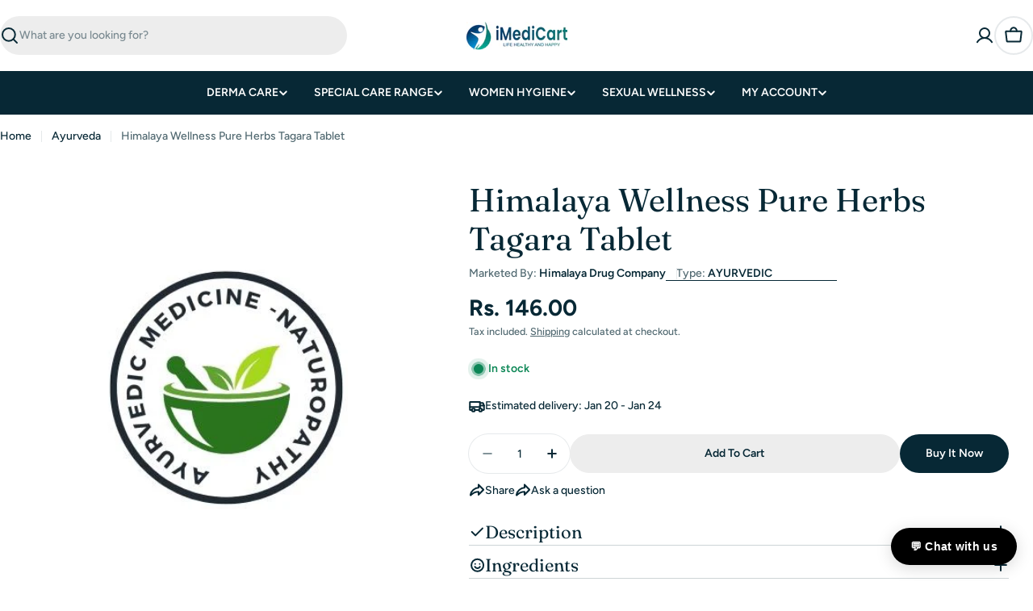

--- FILE ---
content_type: text/css
request_url: https://www.imedicart.com/cdn/shop/t/27/assets/section-buttons-with-icon.css?v=48696000208706337251764828419
body_size: -231
content:
.button-list{--swiper-navigation-size: 3.8rem}.button-list .section__content{width:100%}@media (max-width: 767.98px){.button-list .section__content{width:unset}}@media (max-width: 767.98px){.button-list button-list{width:unset;white-space:nowrap}}.button-list button-list[data-slider-reach]:after,.button-list button-list[data-slider-reach]:before{content:"";background:linear-gradient(271.86deg,rgb(var(--color-background)) 35.56%,rgba(var(--color-background),0) 98.43%);width:7rem;position:absolute;height:100%;top:0;z-index:2;transition:opacity .1s ease-in-out;pointer-events:none}@media (max-width: 767.98px){.button-list button-list[data-slider-reach]:after,.button-list button-list[data-slider-reach]:before{display:none}}.button-list button-list[data-slider-reach]:after{right:-2.8rem}.button-list button-list[data-slider-reach]:before{left:-2.8rem;transform:scaleX(-1)}.button-list button-list[data-slider-reach=progress]:before,.button-list button-list[data-slider-reach=progress]:after,.button-list button-list[data-slider-reach=end]:before,.button-list button-list[data-slider-reach=begin]:after{opacity:1}.button-list button-list[data-slider-reach=end]:after,.button-list button-list[data-slider-reach=begin]:before{opacity:0}.button-list__items{--f-column-gap: 1.2rem;gap:var(--f-column-gap);width:100%}.button-list__items.swiper-wrapper{column-gap:0;width:auto}@media (max-width: 767.98px){.button-list__items{--f-column-gap: .8rem}}.button-list__item{width:auto}.button-item__inner{box-sizing:border-box;min-height:var(--buttons-height);height:auto;padding:.8rem 2rem}.button-item__icon{width:var(--icon-size)}.button-item__text{white-space:nowrap}.button-item--icon{--icon-size: 2rem}.button-item--image{--icon-size: 4.8rem}.button-item--image .button-item__inner{padding-inline:.8rem}.button-item--image .button-item__inner:has(.button-item__text){padding-inline-end:2rem}@media (max-width: 767.98px){.button-item--image{--icon-size: 3.8rem}}
/*# sourceMappingURL=/cdn/shop/t/27/assets/section-buttons-with-icon.css.map?v=48696000208706337251764828419 */


--- FILE ---
content_type: text/javascript
request_url: https://cdn.shopify.com/extensions/019bb169-25d7-79bc-9795-52456db5988c/image-upload-test-25/assets/UppyImageEditor.core.js
body_size: 2309
content:
window.ImageUploadApp = window.ImageUploadApp || {};

window.ImageUploadApp.UppyImageEditor = class UppyImageEditor {
    constructor() {
        this.uppyInstance = null;
        this.currentCallback = null;
        this.currentCloseCallback = null;
        this.modalContainer = null;
        this.currentCropMode = null;
        this.circleStyleElement = null;
    }

    async initialize() {
        if (!window.ImageUploadApp.uppyLoader) {
            console.error('UppyLoader not found');
            return false;
        }

        await window.ImageUploadApp.uppyLoader.waitForReady();

        if (!window.Uppy) {
            console.error('Uppy not loaded');
            return false;
        }

        this._createModalContainer();
        return true;
    }

    _createModalContainer() {
        if (this.modalContainer) return;

        this.modalContainer = document.createElement('div');
        this.modalContainer.id = 'uppy-image-editor-modal';
        this.modalContainer.style.display = 'none';
        document.body.appendChild(this.modalContainer);
        
        this.circleStyleElement = document.createElement('style');
        this.circleStyleElement.id = 'uppy-circle-crop-style';
        document.head.appendChild(this.circleStyleElement);
    }

    async editImage(file, onComplete, cropMode = 'freeform', onClose) {
        if (!await this.initialize()) {
            console.error('Failed to initialize Uppy');
            return;
        }

        this.currentCallback = onComplete;
        this.currentCropMode = cropMode;
        this.currentCloseCallback = onClose;

        // Destroy previous instance if exists
        if (this.uppyInstance) {
            this.uppyInstance.close();
            this.uppyInstance = null;
        }

        // Create new Uppy instance
        this.uppyInstance = new window.Uppy.Uppy({
            id: 'uppyImageEditor',
            autoProceed: false,
            restrictions: {
                maxNumberOfFiles: 1,
                allowedFileTypes: ['image/*']
            }
        });

        // Add Dashboard plugin
        this.uppyInstance.use(window.Uppy.Dashboard, {
            inline: false,
            target: this.modalContainer,
            showProgressDetails: true,
            proudlyDisplayPoweredByUppy: false,
            height: 600,
            width: 900,
            closeModalOnClickOutside: true,
            closeAfterFinish: false,
            note: cropMode === 'circle' ? 'Edit your image - it will be cropped to a circle' : 'Edit your image and click "Done" when finished',
            autoOpenFileEditor: true
        });

        const cropperConfig = (cropMode === 'square' || cropMode === 'circle') ? {
            viewMode: 1,
            background: false,
            autoCropArea: 1,
            responsive: true,
            aspectRatio: 1,
            croppedCanvasOptions: {}
        } : {
            viewMode: 1,
            background: false,
            autoCropArea: 1,
            responsive: true,
            croppedCanvasOptions: {}
        };

        const actionsConfig = (cropMode === 'square' || cropMode === 'circle') ? {
            revert: true,
            rotate: true,
            granularRotate: true,
            flip: true,
            zoomIn: true,
            zoomOut: true,
            cropSquare: true,
            cropWidescreen: false,
            cropWidescreenVertical: false
        } : {
            revert: true,
            rotate: true,
            granularRotate: true,
            flip: true,
            zoomIn: true,
            zoomOut: true,
            cropSquare: true,
            cropWidescreen: true,
            cropWidescreenVertical: true
        };

        this.uppyInstance.use(window.Uppy.ImageEditor, {
            quality: 0.9,
            cropperOptions: cropperConfig,
            actions: actionsConfig
        });

        if (cropMode === 'circle') {
            this._enableCircleViewBox();
        } else {
            this._disableCircleViewBox();
        }

        // Handle upload complete
        this.uppyInstance.on('file-editor:complete', (updatedFile) => {
            console.log('File editor complete:', updatedFile);
            
            if (this.currentCropMode === 'circle') {
                this._applyCircleCrop(updatedFile);
            } else {
                this._handleEditComplete(updatedFile);
            }
        });

        // Handle cancel/close
        this.uppyInstance.on('dashboard:modal-closed', () => {
            if (this.currentCloseCallback) {
                this.currentCloseCallback();
            }
            this._cleanup();
        });

        // Convert FilePond file to Uppy-compatible format
        try {
            let fileData;

            if (file instanceof File || file instanceof Blob) {
                fileData = file;
            } else if (file.file) {
                fileData = file.file;
            } else {
                console.error('Invalid file format');
                return;
            }

            // Add file to Uppy
            const addedFile = this.uppyInstance.addFile({
                name: fileData.name || 'image.jpg',
                type: fileData.type || 'image/jpeg',
                data: fileData,
                source: 'Local'
            });

            console.log('File added to Uppy:', addedFile);

            // Open the dashboard
            this.modalContainer.style.display = 'block';
            const dashboard = this.uppyInstance.getPlugin('Dashboard');
            if (dashboard) {
                dashboard.openModal();

                // Replace Save button text with icon
                this._replaceSaveButtonWithIcon();

                // Automatically open image editor for the file
                setTimeout(() => {
                    const imageEditor = this.uppyInstance.getPlugin('ImageEditor');
                    if (imageEditor && addedFile) {
                        imageEditor.selectFile(this.uppyInstance.getFile(addedFile));
                    }
                    // Ensure save button icon is set after editor opens
                    this._replaceSaveButtonWithIcon();
                }, 100);
            }

        } catch (error) {
            console.error('Error adding file to Uppy:', error);
            this._cleanup();
        }
    }

    _enableCircleViewBox() {
        if (this.circleStyleElement) {
            this.circleStyleElement.textContent = `
                .cropper-view-box {
                    border-radius: 50% !important;
                    box-shadow: 0 0 0 1px rgba(255, 255, 255, 0.5) !important;
                }
                .cropper-face {
                    border-radius: 50% !important;
                }
            `;
        }
    }

    _disableCircleViewBox() {
        if (this.circleStyleElement) {
            this.circleStyleElement.textContent = '';
        }
    }

    _replaceSaveButtonWithIcon() {
        // Find the save button and replace text with icon only
        const saveButton = document.querySelector('.uppy-DashboardContent-save');
        if (saveButton) {
            // Clear all existing content (text, spans, etc.)
            saveButton.textContent = '';
            saveButton.innerHTML = '';
            
            // Add only the save icon SVG - no text
            saveButton.innerHTML = `
                <svg width="18" height="18" viewBox="0 0 24 24" fill="none" xmlns="http://www.w3.org/2000/svg" stroke="currentColor" stroke-width="2" stroke-linecap="round" stroke-linejoin="round">
                    <path d="M19 21H5a2 2 0 0 1-2-2V5a2 2 0 0 1 2-2h11l5 5v11a2 2 0 0 1-2 2z"/>
                    <polyline points="17 21 17 13 7 13 7 21"/>
                    <polyline points="7 3 7 8 15 8"/>
                </svg>
            `;
            
            // Ensure button styling is maintained
            saveButton.style.display = 'flex';
            saveButton.style.alignItems = 'center';
            saveButton.style.justifyContent = 'center';
            
            // Set up observer to prevent text from being added back
            if (!saveButton.dataset.observerAdded) {
                saveButton.dataset.observerAdded = 'true';
                const observer = new MutationObserver(() => {
                    // If text content appears, remove it and keep only SVG
                    const textNodes = Array.from(saveButton.childNodes).filter(
                        node => node.nodeType === Node.TEXT_NODE && node.textContent.trim()
                    );
                    if (textNodes.length > 0 || !saveButton.querySelector('svg')) {
                        saveButton.textContent = '';
                        saveButton.innerHTML = `
                            <svg width="18" height="18" viewBox="0 0 24 24" fill="none" xmlns="http://www.w3.org/2000/svg" stroke="currentColor" stroke-width="2" stroke-linecap="round" stroke-linejoin="round">
                                <path d="M19 21H5a2 2 0 0 1-2-2V5a2 2 0 0 1 2-2h11l5 5v11a2 2 0 0 1-2 2z"/>
                                <polyline points="17 21 17 13 7 13 7 21"/>
                                <polyline points="7 3 7 8 15 8"/>
                            </svg>
                        `;
                    }
                });
                observer.observe(saveButton, { childList: true, characterData: true, subtree: true });
            }
        }
    }

    _applyCircleCrop(editedFile) {
        const uppyFile = this.uppyInstance.getFile(editedFile.id);
        
        if (!uppyFile || !uppyFile.data) {
            console.error('Could not get file data for circle crop');
            this._handleEditComplete(editedFile);
            return;
        }

        const img = new Image();
        img.src = URL.createObjectURL(uppyFile.data);

        img.onload = () => {
            const size = Math.min(img.width, img.height);
            const canvas = document.createElement('canvas');
            const ctx = canvas.getContext('2d');

            canvas.width = size;
            canvas.height = size;

            const offsetX = (img.width - size) / 2;
            const offsetY = (img.height - size) / 2;

            ctx.beginPath();
            ctx.arc(size / 2, size / 2, size / 2, 0, Math.PI * 2);
            ctx.closePath();
            ctx.clip();

            ctx.drawImage(img, offsetX, offsetY, size, size, 0, 0, size, size);

            URL.revokeObjectURL(img.src);

            canvas.toBlob((blob) => {
                if (blob) {
                    this.uppyInstance.setFileState(editedFile.id, { 
                        data: blob,
                        size: blob.size
                    });
                    
                    this._handleEditComplete(editedFile);
                } else {
                    console.error('Failed to create circle crop blob');
                    this._handleEditComplete(editedFile);
                }
            }, uppyFile.type || 'image/png');
        };

        img.onerror = () => {
            console.error('Failed to load image for circle crop');
            URL.revokeObjectURL(img.src);
            this._handleEditComplete(editedFile);
        };
    }

    _handleEditComplete(editedFile) {
        if (this.currentCallback) {
            // Get the file from Uppy
            const uppyFile = this.uppyInstance.getFile(editedFile.id);

            if (uppyFile && uppyFile.data) {
                // Create a new File object from the edited data
                const newFile = new File(
                    [uppyFile.data],
                    uppyFile.name || 'edited-image.jpg',
                    { type: uppyFile.type || 'image/jpeg' }
                );

                this.currentCallback(newFile);
            } else {
                console.error('Could not get edited file data');
            }
        }

        this._cleanup();
    }

    _cleanup() {
        if (this.modalContainer) {
            this.modalContainer.style.display = 'none';
        }

        if (this.uppyInstance) {
            try {
                this.uppyInstance.close();
                this.uppyInstance = null;
            } catch (error) {
                console.warn('Error closing Uppy:', error);
            }
        }

        this._disableCircleViewBox();

        this.currentCallback = null;
        this.currentCropMode = null;
        this.currentCloseCallback = null;
    }

    destroy() {
        this._cleanup();

        if (this.modalContainer && this.modalContainer.parentNode) {
            this.modalContainer.parentNode.removeChild(this.modalContainer);
            this.modalContainer = null;
        }

        if (this.circleStyleElement && this.circleStyleElement.parentNode) {
            this.circleStyleElement.parentNode.removeChild(this.circleStyleElement);
            this.circleStyleElement = null;
        }
    }
};
